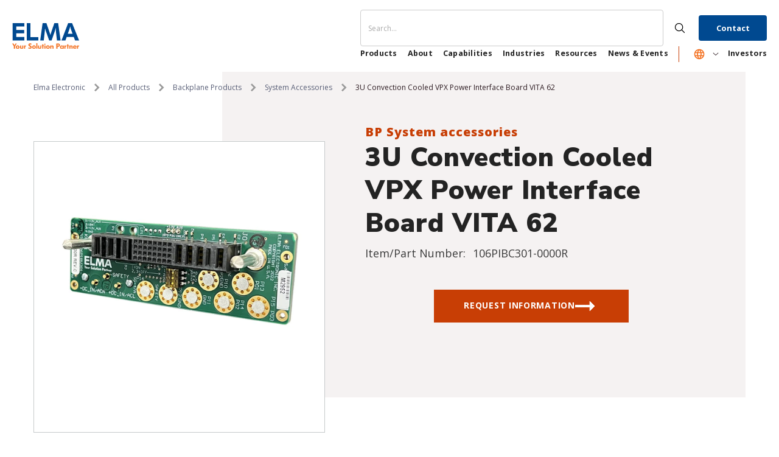

--- FILE ---
content_type: text/css
request_url: https://products.elma.com/cdn/shop/t/10/assets/global.css?v=60711393842948627471733328007
body_size: -356
content:
.section-header-mobile .header-mobile .header-mobile__wrapper .header-mobile__item.header-mobile__item--menu .mobileMenu-toggle{margin-right:0}@media (max-width: 910px){.halo-sidebar.halo-sidebar-right{transform:none}.halo-recently-viewed-block .halo-block-header .title:after{display:none}.halo-block-header h3.title.line{display:flex!important;align-items:center;column-gap:10px}.halo-block-header h3.title.line span.straight-line{background:#c83e05;display:block;height:4px;width:96px}}@media (max-width: 768px){.halo-recently-viewed-block .halo-block-header .title:after{display:none}.halo-block-header h3.title.line{display:block!important}.halo-block-header h3.title.line span.straight-line{display:none}}@media (max-width: 700px){.product-details .breadcrumb-container .breadcrumb span.separate{padding:0 2px!important;line-height:normal}.product-details .breadcrumb-container .breadcrumb .link:not(:last-of-type){padding-bottom:3px}.product-details .breadcrumb-container .breadcrumb .spacing__top{padding-top:3px}}@media (max-width: 1024px){.breadcrumb-container.style--line_clamp_1 .breadcrumb{flex-wrap:wrap!important;white-space:normal!important;overflow-x:visible!important}}@media (max-width: 385px){.halo-block-header h3.title.line span.straight-line{width:60px}}@media (max-width: 361px){.halo-block-header h3.title.line span.straight-line{width:45px}}@media (max-width: 352px){.halo-block-header h3.title.line span.straight-line{width:30px}}@media (max-width: 342px){.halo-block-header h3.title.line span.straight-line{width:15px}}@media (max-width: 332px){.halo-block-header h3.title.line span.straight-line{display:none}}
/*# sourceMappingURL=/cdn/shop/t/10/assets/global.css.map?v=60711393842948627471733328007 */


--- FILE ---
content_type: text/css
request_url: https://products.elma.com/cdn/shop/t/10/assets/component-menu-mobile.css?v=64550422511011314361730973534
body_size: 4484
content:
.halo-sidebar.halo-sidebar_menu{opacity:1;visibility:visible}.menu_open{overflow:hidden}.menu_open .background-overlay{opacity:1;pointer-events:all}.menu_open .halo-sidebar.halo-sidebar_menu{opacity:1;visibility:visible;transform:translateZ(0)}.halo-sidebar_menu .halo-sidebar-wrapper{padding:0 0 140px}.halo-sidebar_menu .site-nav-mobile .list-menu .menu-lv-item{width:100%;border-bottom:1px solid #e6e6e6;overflow:hidden}.halo-sidebar_menu .site-nav-mobile:not(.menu-custom-mobile) .list-menu .menu-lv-item{text-align:left}.halo-sidebar_menu .site-nav-mobile[data-navigation-mobile] .list-menu .menu-lv__dropdownmenu .menu-lv-item:last-child,.halo-sidebar_menu .site-nav-mobile[data-navigation-mobile] .list-menu .menu-lv__dropdownmenu .menu-lv-item.menu-lv-2{border-bottom:0}.halo-sidebar_menu .site-nav-mobile .icon-dropdown{top:0;right:0;width:50px;height:100%;line-height:50px;text-align:center;display:inline-block;position:absolute;transform:none;pointer-events:none}.halo-sidebar_menu .menu-dropdown,.halo-sidebar_menu .site-nav-list .site-nav-sub,.halo-sidebar_menu .list-menu--disclosure-1,.halo-sidebar_menu .list-menu--disclosure-2{display:block;position:fixed;top:0;width:100%;opacity:0;z-index:1;visibility:hidden;box-shadow:none;transition:opacity var(--duration-default) ease,transform var(--duration-default) ease,visibility var(--duration-default) ease;background:var(--bg-white);height:100vh;max-height:100vh;overflow:auto;padding-bottom:100px;-ms-transform:translate3d(-101%,0,0);-webkit-transform:translate3d(-101%,0,0);transform:translate3d(-101%,0,0)}.site-nav-mobile .navigation_all_mobile{display:block!important}.site-nav-mobile .list-menu .menu-lv-item.is-open .menu-dropdown.is-overflow{overflow:hidden}.site-nav-mobile .list-menu .menu-lv-item>.menu-dropdown .icon-dropdown,.site-nav-mobile .menu-dropdown__wrapper .site-nav .site-nav-sub .icon-dropdown,.site-nav-mobile .list-menu .menu-lv-1 .list-menu--disclosure-1 .icon-dropdown,.site-nav-mobile .list-menu .menu-lv-2 .list-menu--disclosure-2 .icon-dropdown{display:none!important}.site-nav-mobile .list-menu .menu-lv-item.is-open>.menu-dropdown .icon-dropdown,.site-nav-mobile .menu-dropdown__wrapper .site-nav.is-open .site-nav-sub .icon-dropdown,.site-nav-mobile .list-menu .menu-lv-1.is-open .list-menu--disclosure-1 .icon-dropdown,.site-nav-mobile .list-menu .menu-lv-2.is-open .list-menu--disclosure-2 .icon-dropdown{display:block!important}.site-nav-mobile .list-menu .menu-lv-item.is-open>.menu-dropdown,.site-nav-mobile .menu-dropdown__wrapper .site-nav.is-open .site-nav-sub,.site-nav-mobile .list-menu .menu-lv-1.is-open .list-menu--disclosure-1,.site-nav-mobile .list-menu .menu-lv-2.is-open .list-menu--disclosure-2{opacity:1!important;z-index:100;visibility:visible;-ms-transform:translate3d(0,0,0);-webkit-transform:translate3d(0,0,0);transform:translateZ(0);overflow-y:auto;pointer-events:inherit}.site-nav-mobile .container{padding:0}.site-nav-mobile .site-nav-title{font-weight:var(--font-weight-normal);text-transform:inherit}.site-nav-mobile .list-menu--disclosure{padding:0;pointer-events:inherit}.site-nav-mobile .list-menu--disclosure-2{margin:0}.site-nav-mobile .menu-lv-2__action,.site-nav-mobile .menu-lv-3__action{padding:14px 20px;border:none}.site-nav-mobile .menu-lv-2,.site-nav-mobile .menu-lv-3{padding:0}.site-nav-mobile.nav-account{padding-top:20px;padding-bottom:18px}.site-nav-mobile.nav-account .header__icon{width:100%;margin:0;padding:10px 20px;font-size:var(--font-body-size);display:flex;align-items:center}.header-mobile--icon .header__icon--account-2 svg{width:22px;height:22px}.site-nav-mobile.nav-account .header__icon .title{margin-left:0}.site-nav-mobile.nav-account .customer-links{margin:0;display:block}.site-nav-mobile.nav-account .customer-links.customer-login{display:flex;align-items:center;justify-content:flex-start}.site-nav-mobile.nav-account .header__link--account{display:block;padding:6px 20px}.site-nav-mobile.nav-account .header__link--account.customer_logount{padding-right:10px}.site-nav-mobile.nav-account .header__link--account.customer_acc{padding-left:10px}.site-nav-mobile.nav-account .free-shipping-text{padding:6px 20px;text-transform:capitalize}.site-nav-mobile.nav-account .customer-service-text{padding:6px 20px}.site-nav-mobile.nav-account .help-item,.site-nav-mobile.nav-account .header__location{padding:9px 20px}.site-nav-mobile.nav-account .header__location p{margin:0}.site-nav-mobile.nav-currency-language .top-language-currency{width:100%;padding:0;opacity:1;position:static}.site-nav-mobile.nav-currency-language .halo-top-language,.site-nav-mobile.nav-currency-language .halo-top-currency{display:block}.site-nav-mobile.nav-currency-language .halo-top-currency{margin-left:0}.site-nav-mobile.nav-currency-language .halo-top-language>.disclosure,.site-nav-mobile.nav-currency-language .halo-top-currency>.currency-dropdown{display:none!important}.site-nav-mobile.nav-currency-language .dropdown-language,.site-nav-mobile.nav-currency-language .dropdown-currency{display:block;position:initial;opacity:1;overflow:visible;z-index:1;box-shadow:none}.halo-sidebar_menu .menu-custom-text{display:none}.halo-sidebar_menu .site-nav-title{font-family:var(--font-menu-lv2-family);font-size:var(--font-menu-lv2-size);font-weight:var(--font-menu-lv2-weight);line-height:var(--menu-lv2-line-height);letter-spacing:var(--menu-lv2-letter-spacing);text-transform:var(--menu-lv2-text-transform)}.halo-sidebar_menu .site-nav-sub .list-unstyled li.navigation_all_mobile{border-bottom:none}.halo-sidebar_menu .site-nav-sub .list-unstyled li a{font-family:var(--font-menu-lv3-family);font-size:var(--font-menu-lv3-size);font-weight:var(--font-menu-lv3-weight);line-height:var(--menu-lv3-line-height);letter-spacing:var(--menu-lv3-letter-spacing);text-transform:var(--menu-lv3-text-transform);padding:13px 20px 12px;border-bottom:1px solid #e6e6e6;width:100%}.halo-sidebar_menu .menu-dropdown__wrapper{display:block;padding:0;margin:0}.halo-sidebar_menu .menu-dropdown__wrapper .menu-dropdown__column,.halo-sidebar_menu .menu-dropdown__wrapper .menu-dropdown__banner,.halo-sidebar_menu .menu-dropdown__wrapper .menu-dropdown__column .site-nav{width:100%!important;margin:0;height:auto!important}.halo-sidebar_menu .menu-dropdown__wrapper .menu-dropdown__banner{padding:25px 10px;text-align:center}.halo-sidebar_menu .menu-dropdown__block{padding:0 20px}.halo-sidebar_menu .menu-dropdown__block--title:before{display:none}.halo-sidebar_menu .menu-dropdown__wrapper .menu-dropdown__column .site-nav,.halo-sidebar_menu .menu-dropdown__wrapper .navigation_all_mobile,.halo-sidebar_menu .menu-dropdown__wrapper .wrapper-colunm-menu .site-nav-title a{border-bottom:1px solid #e6e6e6;position:relative!important;top:initial!important;left:initial!important;cursor:pointer;padding:0;transform:none!important}.halo-sidebar_menu .menu-dropdown__wrapper .site-nav .site-nav-title,.halo-sidebar_menu .menu-dropdown__wrapper .wrapper-colunm-menu .site-nav-title a{padding:11px 20px 12px;display:block;margin:0;position:relative}.halo-sidebar_menu .site-nav-banner{font-size:0;display:block;overflow:auto;white-space:nowrap;margin:0}.halo-sidebar_menu .menu-dropdown__banner .site-nav-banner:not(.column-1) .site-nav-banner--item{width:250px;padding:0 5px}.halo-sidebar_menu .site-nav-banner--item .content{margin-bottom:15px}.nav-title-mobile{display:none}.halo-sidebar_menu .nav-title-mobile{font-family:var(--font-menu-lv1-family);font-size:var(--font-menu-lv1-size);font-weight:var(--font-menu-lv1-weight);line-height:var(--menu-lv1-line-height);letter-spacing:var(--menu-lv1-letter-spacing);text-transform:var(--menu-lv1-text-transform);display:block;position:relative;padding:14px 20px;background:#f8f8f8;cursor:pointer}.halo-sidebar_menu .nav-title-mobile .icon-dropdown{right:inherit;left:6px}.halo-sidebar_menu .nav-title-mobile .icon-dropdown svg{width:25px;height:25px;margin-top:-3px}.halo-sidebar_menu #HeaderLanguageList,.halo-sidebar_menu .halo-currency .currency-menu{display:flex;align-items:center;flex-wrap:wrap;padding:10px 0}.halo-sidebar_menu #HeaderLanguageList .disclosure__item,.halo-sidebar_menu .halo-currency .currency-menu .dropdown-item{width:25%;padding:10px 10px 10px 20px}.halo-sidebar_menu #HeaderLanguageList .disclosure__link{padding:0}.halo-sidebar_menu .halo-currency .title,.halo-sidebar_menu .localization-form .title{background:#f8f8f8;padding:10px 20px;margin:0;font-size:var(--font-body-size);text-transform:uppercase;font-weight:var(--font-weight-semibold);color:var(--color-link);line-height:var(--body-line-height);letter-spacing:var(--body-letter-spacing)}.halo-sidebar_menu .site-nav-brand{display:block}.halo-sidebar_menu .site-nav-brand .azbrandsTable{width:100%}.halo-sidebar_menu .site-nav-brand .nazbrandsLink{padding:10px 0}.halo-sidebar-menu .halo-sidebar-wrapper{padding:0 0 140px}[data-navigation-mobile] .menu-lv-item{width:100%;border-bottom:1px solid #e6e6e6;overflow:hidden;position:relative}[data-navigation-mobile] .menu-lv__flex{display:flex!important;align-items:center;width:100%}[data-navigation-mobile] .menu-lv-image{border-bottom:none!important}[data-navigation-mobile] .menu-lv-image .image{display:block;overflow:hidden;position:relative;margin:10px 0 0}[data-navigation-mobile] .menu-lv-image img,[data-navigation-mobile] .menu-lv-image .placeholder-svg{position:absolute;top:0;left:0;width:100%;height:100%;z-index:1;object-fit:cover;object-position:center}[data-navigation-mobile] .icon-dropdown{position:absolute;top:0;right:0;width:50px;height:100%;text-align:center;pointer-events:none}[data-navigation-mobile] .icon{left:50%;right:unset;width:15px;height:15px;transform:translate(-50%,-50%)}[data-navigation-mobile] .custom-icon{display:inline-block;vertical-align:middle;top:unset}[data-navigation-mobile] .custom-icon svg{display:block;position:relative;top:unset;left:unset;bottom:unset;right:unset;width:30px;height:30px;pointer-events:auto;transform:unset}[data-navigation-mobile] .custom-icon img{display:block;width:30px;height:30px;object-fit:cover;object-position:center}[data-navigation-mobile] .custom-icon.style-circle img{border-radius:50%}[data-navigation-mobile] .custom-image{display:block}[data-navigation-mobile] .custom-image img{display:block;object-position:center;margin:auto;width:100%;height:100%}[data-navigation-mobile] .custom-icon+.text{margin-left:10px}[data-navigation-mobile] .custom-image+.text{display:block;margin-top:5px}[data-navigation-mobile] .menu-lv-1__action .label{vertical-align:top;position:relative;top:unset;right:unset;margin-left:5px}[data-navigation-mobile] .menu-lv-1__action .label:before{left:-9px;top:50%;bottom:auto;transform:translateY(-50%) rotate(-90deg)}[data-navigation-mobile] .menu-lv-1__action .label.custom-label{background-color:var(--color-global-darken);color:var(--color-global)}[data-navigation-mobile] .new-label{color:var(--new_label_color);background:var(--new_label_bg);border-color:var(--new_label_border)}[data-navigation-mobile] .new-label:before{border-bottom-color:var(--new_label_border)}[data-navigation-mobile] .sale-label{color:var(--sale_label_color);background:var(--sale_label_bg);border-color:var(--sale_label_border)}[data-navigation-mobile] .sale-label:before{border-bottom-color:var(--sale_label_border)}[data-navigation-mobile] .hot-label{color:var(--hot_label_color);background:var(--hot_label_bg);border-color:var(--hot_label_border)}[data-navigation-mobile] .hot-label:before{border-bottom-color:var(--hot_label_border)}[data-navigation-mobile] .menu-lv-item.nav-all-mobile{display:block}[data-navigation-mobile] .menu-lv__dropdownmenu-3{right:unset;top:unset;position:relative;opacity:1;visibility:visible;pointer-events:auto;height:auto}[data-navigation-mobile] .is-open>.menu-lv__dropdownmenu,[data-navigation-mobile] .is-open>.site-nav-list>.menu-lv__dropdownmenu-2{position:relative;top:unset;right:unset;opacity:1;visibility:visible;pointer-events:auto;overflow:unset;padding-bottom:0;height:100%;max-height:100%}[data-navigation-mobile] .is-hidden{display:none!important;border-bottom:none}[data-navigation-mobile] .is-open{border-bottom:none}[data-navigation-mobile] .is-open.d-none>.list-menu__item,[data-navigation-mobile] .is-open.d-none>.site-nav-list>.site-nav-title{display:none!important}[data-navigation-mobile] .is-open>.menu-lv__dropdownmenu>.container>.menu-dropdown__wrapper{border-bottom:1px solid #e6e6e6}[data-navigation-mobile] .container{padding-left:0;padding-right:0}[data-navigation-mobile] .grid-menu{display:block;margin-left:-10px;margin-right:-10px;padding-left:20px;padding-right:20px}[data-navigation-mobile] .grid-menu .menu-lv-item{display:inline-block;vertical-align:top;width:33.3333333%!important;border:none;padding-left:10px;padding-right:10px;margin-bottom:10px;width:100%;border-bottom:none!important;overflow:unset!important}[data-navigation-mobile] .grid-menu .grid-menu__item{display:block;padding:0}[data-navigation-mobile] .menu-lv-2,[data-navigation-mobile] .menu-lv-3{display:block;padding-right:0}[data-navigation-mobile] .menu-lv-2__action,[data-navigation-mobile] .menu-lv-3__action{display:block;padding:14px 20px;border-bottom:none;width:100%}[data-navigation-mobile] .nav-title-mobile .menu-lv-2__action,[data-navigation-mobile] .nav-title-mobile .menu-lv-3__action{padding-top:0;padding-bottom:0;text-transform:uppercase;font-size:var(--font-body-size);font-weight:var(--font-weight-bold);color:var(--color-text)}[data-navigation-mobile] .nav-title-mobile{position:relative;padding:13px 20px;cursor:pointer}[data-navigation-mobile] .nav-title-mobile .menu-lv-2__action .text{font-weight:700}[data-navigation-mobile] .nav-title-mobile .icon{width:25px;height:25px}[data-navigation-mobile] .menu-dropdown__column,[data-navigation-mobile] .menu-dropdown__banner{width:100%!important}[data-navigation-mobile] .site-nav-dropdown{padding:15px 20px}[data-navigation-mobile] .menu-dropdown__block{padding:0 20px;margin-top:25px;margin-bottom:15px}[data-navigation-mobile] .menu-dropdown__banner+.menu-dropdown__block{margin-top:0}[data-navigation-mobile] .menu-dropdown__block--title:before{display:none}[data-navigation-mobile] .menu-dropdown__block--title .text{padding-right:0}[data-navigation-mobile] .menu-dropdown__banner{padding-top:20px;padding-bottom:20px}[data-navigation-mobile].menu-custom-mobile .site-nav-banner{overflow:auto;white-space:nowrap;padding:0 0 0 20px;margin-left:0;margin-right:0}[data-navigation-mobile].menu-custom-mobile .site-nav-banner .site-nav-banner--item{width:250px;margin:0 20px 0 0;padding-left:0;padding-right:0}[data-navigation-mobile].menu-custom-mobile .menu-lv-item .icon{top:calc(50% - 1px)}[data-navigation-mobile] .site-nav-banner.column-1{padding-right:20px}[data-navigation-mobile] .site-nav-banner.column-1 .site-nav-banner--item{width:100%;margin-right:0}[data-navigation-mobile] .site-nav-banner--item .content{margin-bottom:15px}[data-navigation-mobile] .site-nav-brand{display:block}[data-navigation-mobile] .site-nav-brand .azbrandsTable{width:100%}[data-navigation-mobile] .site-nav-brand .nazbrandsLink{padding:10px 0}.custom-mobile-menu [data-navigation-mobile] .menu-lv__dropdownmenu,.custom-mobile-menu [data-navigation-mobile] .site-nav-list>.menu-lv__dropdownmenu-2{position:fixed;top:0;left:0}.custom-mobile-menu [data-navigation-mobile] .menu-lv__dropdownmenu.menu-lv__dropdownmenu-3{position:static}.halo-sidebar_menu.custom-mobile-menu .site-nav-mobile[data-navigation-mobile] .list-menu .menu-lv__dropdownmenu .menu-lv-item:last-child,.halo-sidebar_menu.custom-mobile-menu .site-nav-mobile[data-navigation-mobile] .list-menu .menu-lv__dropdownmenu .menu-lv-item.menu-lv-2{border-bottom:1px solid #e6e6e6}.custom-mobile-menu .nav-menu-tab .menu-tab{border-bottom:1px solid #e6e6e6}.custom-mobile-menu .halo-sidebar-close svg{fill:var(--color-white)!important}.custom-mobile-menu [data-navigation-mobile] .menu-lv__dropdownmenu-3.image-lower-circle img{border-radius:50%}.site-nav-mobile.nav-acc svg{fill:var(--icon)}.site-nav-mobile.nav-acc .header__icon{width:100%;border-bottom:1px solid #e6e6e6;margin:0;padding:10px 20px;font-size:var(--font-body-size);display:flex;align-items:center}.site-nav-mobile.nav-acc .header__icon .title{font-size:var(--font-body-size);font-weight:var(--font-weight-medium)}.site-nav-mobile.nav-acc .header__icon .icon+.title{margin-left:10px}.site-nav-mobile.nav-acc .header__icon:last-child{border-bottom:none}.halo-sidebar-menu #HeaderLanguageList,.halo-sidebar-menu .halo-currency .currency-menu{display:flex;align-items:center;flex-wrap:wrap;padding:10px 8px}.halo-sidebar-menu #HeaderLanguageList .disclosure__item,.halo-sidebar-menu .halo-currency .currency-menu .dropdown-item{width:33.3333%;padding:10px}.halo-sidebar-menu #HeaderLanguageList .disclosure__link{padding:0}.halo-sidebar-menu .halo-currency .title,.halo-sidebar-menu .localization-form .title{background-color:var(--color-global-darken);padding:10px 20px}.nav-menu-tab{background-color:var(--bg-black)}.nav-menu-tab .menu-tab{display:flex;align-items:center;font-size:0;letter-spacing:0}.nav-menu-tab .menu-tab .item{display:inline-block;vertical-align:top}.nav-menu-tab .menu-tab .link{font-size:calc(var(--font-body-size) + 2px);font-weight:var(--font-weight-bold);padding:10px 20px 9px;min-height:40px}.nav-mobile-menu-tab .menu-tab .item.is-active .link{pointer-events:none}.nav-menu-tab .header__brands{padding:6.5px 20px 6px;white-space:nowrap;overflow-x:auto;overflow-y:hidden}.nav-menu-tab .header__brands .all-brand{margin-left:20px}.nav-menu-tab .header__brands .all-brand a{color:var(--color-white);margin:0}.site-nav-mobile .top-customer-service{width:100%;border-bottom:1px solid #e6e6e6;margin:0;padding:13px 20px;font-size:var(--font-body-size);display:flex;align-items:center}.site-nav-mobile .top-customer-service .customer-service--text a.btn{display:inline-block}.site-nav-mobile .top-customer-service .customer-service--icon{display:none}body.menu-open{overflow:clip!important}body.menu-open .background-overlay{opacity:1;pointer-events:all}body.menu-open .halo-sidebar.halo-sidebar-menu{-webkit-transform:none!important;transform:none!important}.wrapper-links [class*=custom-text-0] p{margin:0}.wrapper-links .custom-text-01{padding:5px 20px;margin-left:0}.wrapper-links .custom-text-02{padding:5px 20px}.wrapper-links .custom-text-03{margin:12px 20px;font-size:var(--font-body-size);text-align:center;padding:5px 53px;border:1px solid var(--border-color)}.wrapper-links .custom-text-03 *{color:var(--color)}.wrapper-links .customer-service-text{padding:6px 20px}.wrapper-links .customer-service-text ul{display:flex;list-style:none;padding:0;align-items:center}.wrapper-links .customer-service-text ul li{padding-right:40px}.wrapper-links .customer-service-text a{font-weight:500;text-transform:uppercase}@media (max-width: 1024px){.site-nav-mobile.nav-account .customer-service-text span{display:flex}.nav-currency-language .wrapper-language-currency>.title{display:none}.nav-currency-language>div:nth-child(n+2){display:none}}@media (max-width: 767px){[data-navigation-mobile] .grid-menu{margin-left:-5px;margin-right:-5px}[data-navigation-mobile] .grid-menu .menu-lv-item{padding-left:5px;padding-right:5px}}@media (max-width: 320px){.halo-sidebar_menu #HeaderLanguageList .disclosure__item,.halo-sidebar_menu .halo-currency .currency-menu .dropdown-item{width:33.33333%;padding:10px 10px 10px 20px}}@media (min-width: 1025px){body.menu-open{padding-right:10px}}.open_search_mobile .background-overlay,.menu_open .background-overlay{display:none!important}.halo-sidebar.halo-sidebar_search{position:absolute;height:0;overflow:hidden;width:100%;transition:all .4s ease-in-out;transform:translateZ(0);top:57px;left:0;max-width:unset}.open_search_mobile .halo-sidebar.halo-sidebar_search{height:54px}.halo-sidebar_search .halo-sidebar-header,.halo-sidebar_search .halo-sidebar-close{display:none}.halo-sidebar_search .halo-sidebar-wrapper{padding:0;overflow:hidden}.halo-sidebar_search .halo-sidebar-wrapper .search-modal__form{background-color:#f5f2f2}.halo-sidebar_search .halo-sidebar-wrapper form.search input.search__input{-webkit-appearance:none;-moz-appearance:none;appearance:none;background-color:#f5f2f2;border:0;border-radius:0;display:block;height:54px;margin:0;outline:0;padding:0 16px;position:relative;-webkit-transition:height .3s ease-out;transition:height .3s ease-out;width:100%;font-size:16px;line-height:18px;color:#000}.halo-sidebar_search .halo-sidebar-wrapper form.search .search__button{background-color:transparent}.menu_open.open_search_mobile .halo-sidebar.halo-sidebar_menu{top:111px;height:calc(100vh - 111px)}.halo-sidebar.halo-sidebar_menu{position:absolute;height:0;overflow:hidden;width:100%;transition:all .4s ease-in-out;transform:translateZ(0);top:57px;left:0;max-width:unset}.halo-sidebar.halo-sidebar_menu .halo-sidebar-wrapper{padding:0}.halo-sidebar.halo-sidebar_menu .halo-sidebar-wrapper .menu-dropdown,.halo-sidebar.halo-sidebar_menu .halo-sidebar-wrapper .site-nav-list .site-nav-sub,.halo-sidebar.halo-sidebar_menu .halo-sidebar-wrapper .list-menu--disclosure-1,.halo-sidebar.halo-sidebar_menu .halo-sidebar-wrapper .list-menu--disclosure-2{position:relative;transform:translateZ(0);left:0;opacity:1;visibility:visible;display:none}.halo-sidebar.halo-sidebar_menu .halo-sidebar-wrapper .dropdown>.site-nav-list .site-nav-sub{display:block}.menu_open .halo-sidebar.halo-sidebar_menu{height:calc(100vh - 57px)}.site-nav-mobile .menu-heading-mobile{display:none}.site-nav-mobile .header__inline-menu-main .list-menu .menu-lv-item.menu-lv-1{border:0px solid #e6e6e6}.site-nav-mobile .header__inline-menu-main .list-menu .menu-lv-item.menu-lv-1 .menu-lv-1__action{position:relative;color:#272425;font-size:20px;line-height:26px;font-weight:700;transition:all .4s ease-in-out;background-image:url(/cdn/shop/files/globe.svg);background-size:20px;background-position:16px center;background-repeat:no-repeat;padding:8px 16px 8px 52px}.site-nav-mobile .header__inline-menu-main .list-menu .menu-lv-item.menu-lv-1 .menu-lv-1__action .text{font-weight:700}.site-nav-mobile .header__inline-menu-main .list-menu .menu-lv-item.menu-lv-1.has-megamenu.is-open .menu-lv-1__action,.site-nav-mobile .header__inline-menu-main .list-menu .menu-lv-item.menu-lv-1.no-megamenu.dropdown.is-open .menu-lv-1__action{background:#004990;color:#fff}.site-nav-mobile .header__inline-menu-main .list-menu .menu-lv-item.menu-lv-1.has-megamenu.is-open .menu-lv-1__action .icon-dropdown:before,.site-nav-mobile .header__inline-menu-main .list-menu .menu-lv-item.menu-lv-1.no-megamenu.dropdown.is-open .menu-lv-1__action .icon-dropdown:before{background:#fff}.site-nav-mobile .header__inline-menu-main .list-menu .menu-lv-item.menu-lv-1.has-megamenu.is-open .menu-lv-1__action .icon-dropdown:after,.site-nav-mobile .header__inline-menu-main .list-menu .menu-lv-item.menu-lv-1.no-megamenu.dropdown.is-open .menu-lv-1__action .icon-dropdown:after{opacity:0}.site-nav-mobile .header__inline-menu-main .list-menu .menu-lv-item.menu-lv-1.has-megamenu .menu-lv-1__action,.site-nav-mobile .header__inline-menu-main .list-menu .menu-lv-item.menu-lv-1.no-megamenu.dropdown .menu-lv-1__action{position:relative;color:#272425;font-size:20px;line-height:26px;font-weight:700;padding:8px 16px;transition:all .4s ease-in-out}.site-nav-mobile .header__inline-menu-main .list-menu .menu-lv-item.menu-lv-1.has-megamenu .menu-lv-1__action .text,.site-nav-mobile .header__inline-menu-main .list-menu .menu-lv-item.menu-lv-1.no-megamenu.dropdown .menu-lv-1__action .text{font-weight:700}.site-nav-mobile .header__inline-menu-main .list-menu .menu-lv-item.menu-lv-1.has-megamenu .menu-lv-1__action .icon-dropdown svg,.site-nav-mobile .header__inline-menu-main .list-menu .menu-lv-item.menu-lv-1.no-megamenu.dropdown .menu-lv-1__action .icon-dropdown svg{display:none}.site-nav-mobile .header__inline-menu-main .list-menu .menu-lv-item.menu-lv-1.has-megamenu .menu-lv-1__action .icon-dropdown:before,.site-nav-mobile .header__inline-menu-main .list-menu .menu-lv-item.menu-lv-1.has-megamenu .menu-lv-1__action .icon-dropdown:after,.site-nav-mobile .header__inline-menu-main .list-menu .menu-lv-item.menu-lv-1.no-megamenu.dropdown .menu-lv-1__action .icon-dropdown:before,.site-nav-mobile .header__inline-menu-main .list-menu .menu-lv-item.menu-lv-1.no-megamenu.dropdown .menu-lv-1__action .icon-dropdown:after{content:"";background:#004990;display:block;position:absolute;top:50%;right:25px;bottom:unset;left:unset;transform:translate(50%,-50%);transition:all .4s ease-in-out}.site-nav-mobile .header__inline-menu-main .list-menu .menu-lv-item.menu-lv-1.has-megamenu .menu-lv-1__action .icon-dropdown:before,.site-nav-mobile .header__inline-menu-main .list-menu .menu-lv-item.menu-lv-1.no-megamenu.dropdown .menu-lv-1__action .icon-dropdown:before{height:2px;width:16px}.site-nav-mobile .header__inline-menu-main .list-menu .menu-lv-item.menu-lv-1.has-megamenu .menu-lv-1__action .icon-dropdown:after,.site-nav-mobile .header__inline-menu-main .list-menu .menu-lv-item.menu-lv-1.no-megamenu.dropdown .menu-lv-1__action .icon-dropdown:after{width:2px;height:16px}.site-nav-mobile .header__inline-menu-main .list-menu .menu-lv-item.menu-lv-1.has-megamenu .menu-dropdown,.site-nav-mobile .header__inline-menu-main .list-menu .menu-lv-item.menu-lv-1.no-megamenu.dropdown .menu-dropdown{height:auto;padding-bottom:0}.site-nav-mobile .header__inline-menu-main .list-menu .menu-lv-item.menu-lv-1.has-megamenu .menu-dropdown__banner.no_show_product.no_show_banner,.site-nav-mobile .header__inline-menu-main .list-menu .menu-lv-item.menu-lv-1.no-megamenu.dropdown .menu-dropdown__banner.no_show_product.no_show_banner{display:none}.site-nav-mobile .header__inline-menu-main .list-menu .menu-lv-item.menu-lv-1.has-megamenu .menu-dropdown__wrapper,.site-nav-mobile .header__inline-menu-main .list-menu .menu-lv-item.menu-lv-1.has-megamenu .header__submenu,.site-nav-mobile .header__inline-menu-main .list-menu .menu-lv-item.menu-lv-1.no-megamenu.dropdown .menu-dropdown__wrapper,.site-nav-mobile .header__inline-menu-main .list-menu .menu-lv-item.menu-lv-1.no-megamenu.dropdown .header__submenu{padding:0;background-color:#004990}.site-nav-mobile .header__inline-menu-main .list-menu .menu-lv-item.menu-lv-1.has-megamenu .menu-dropdown__wrapper .nav-title-mobile,.site-nav-mobile .header__inline-menu-main .list-menu .menu-lv-item.menu-lv-1.has-megamenu .menu-dropdown__wrapper .navigation_all_mobile,.site-nav-mobile .header__inline-menu-main .list-menu .menu-lv-item.menu-lv-1.has-megamenu .header__submenu .nav-title-mobile,.site-nav-mobile .header__inline-menu-main .list-menu .menu-lv-item.menu-lv-1.has-megamenu .header__submenu .navigation_all_mobile,.site-nav-mobile .header__inline-menu-main .list-menu .menu-lv-item.menu-lv-1.no-megamenu.dropdown .menu-dropdown__wrapper .nav-title-mobile,.site-nav-mobile .header__inline-menu-main .list-menu .menu-lv-item.menu-lv-1.no-megamenu.dropdown .menu-dropdown__wrapper .navigation_all_mobile,.site-nav-mobile .header__inline-menu-main .list-menu .menu-lv-item.menu-lv-1.no-megamenu.dropdown .header__submenu .nav-title-mobile,.site-nav-mobile .header__inline-menu-main .list-menu .menu-lv-item.menu-lv-1.no-megamenu.dropdown .header__submenu .navigation_all_mobile{display:none!important}.site-nav-mobile .header__inline-menu-main .list-menu .menu-lv-item.menu-lv-1.has-megamenu .menu-dropdown__wrapper .primary-nav__submenu-title,.site-nav-mobile .header__inline-menu-main .list-menu .menu-lv-item.menu-lv-1.has-megamenu .header__submenu .primary-nav__submenu-title,.site-nav-mobile .header__inline-menu-main .list-menu .menu-lv-item.menu-lv-1.no-megamenu.dropdown .menu-dropdown__wrapper .primary-nav__submenu-title,.site-nav-mobile .header__inline-menu-main .list-menu .menu-lv-item.menu-lv-1.no-megamenu.dropdown .header__submenu .primary-nav__submenu-title{background:#fff;color:#2e1d23;display:block;font-size:16px;line-height:26px;font-weight:700;height:auto;letter-spacing:0;padding:16px 16px 12px;width:100%}.site-nav-mobile .header__inline-menu-main .list-menu .menu-lv-item.menu-lv-1.has-megamenu .menu-dropdown__wrapper .primary-nav__submenu-title svg.arrow,.site-nav-mobile .header__inline-menu-main .list-menu .menu-lv-item.menu-lv-1.has-megamenu .header__submenu .primary-nav__submenu-title svg.arrow,.site-nav-mobile .header__inline-menu-main .list-menu .menu-lv-item.menu-lv-1.no-megamenu.dropdown .menu-dropdown__wrapper .primary-nav__submenu-title svg.arrow,.site-nav-mobile .header__inline-menu-main .list-menu .menu-lv-item.menu-lv-1.no-megamenu.dropdown .header__submenu .primary-nav__submenu-title svg.arrow{height:9px;width:auto;-webkit-transition:.4s ease-in-out;transition:.4s ease-in-out;vertical-align:middle;opacity:1;-webkit-transform:translate(0,0);transform:translate(0);margin-left:0}.site-nav-mobile .header__inline-menu-main .list-menu .menu-lv-item.menu-lv-1.has-megamenu .menu-dropdown__wrapper .primary-nav__submenu-title:hover svg.arrow,.site-nav-mobile .header__inline-menu-main .list-menu .menu-lv-item.menu-lv-1.has-megamenu .header__submenu .primary-nav__submenu-title:hover svg.arrow,.site-nav-mobile .header__inline-menu-main .list-menu .menu-lv-item.menu-lv-1.no-megamenu.dropdown .menu-dropdown__wrapper .primary-nav__submenu-title:hover svg.arrow,.site-nav-mobile .header__inline-menu-main .list-menu .menu-lv-item.menu-lv-1.no-megamenu.dropdown .header__submenu .primary-nav__submenu-title:hover svg.arrow{opacity:1;-webkit-transform:translate(5px,0);transform:translate(5px)}.site-nav-mobile .header__inline-menu-main .list-menu .menu-lv-item.menu-lv-1.has-megamenu .menu-dropdown__wrapper .menu-dropdown__column,.site-nav-mobile .header__inline-menu-main .list-menu .menu-lv-item.menu-lv-1.has-megamenu .header__submenu .menu-dropdown__column,.site-nav-mobile .header__inline-menu-main .list-menu .menu-lv-item.menu-lv-1.no-megamenu.dropdown .menu-dropdown__wrapper .menu-dropdown__column,.site-nav-mobile .header__inline-menu-main .list-menu .menu-lv-item.menu-lv-1.no-megamenu.dropdown .header__submenu .menu-dropdown__column{background:#fff;color:#2e1d23;padding-bottom:16px;display:flex;flex-wrap:wrap}.site-nav-mobile .header__inline-menu-main .list-menu .menu-lv-item.menu-lv-1.has-megamenu .menu-dropdown__wrapper .menu-dropdown__column .site-nav,.site-nav-mobile .header__inline-menu-main .list-menu .menu-lv-item.menu-lv-1.has-megamenu .header__submenu .menu-dropdown__column .site-nav,.site-nav-mobile .header__inline-menu-main .list-menu .menu-lv-item.menu-lv-1.no-megamenu.dropdown .menu-dropdown__wrapper .menu-dropdown__column .site-nav,.site-nav-mobile .header__inline-menu-main .list-menu .menu-lv-item.menu-lv-1.no-megamenu.dropdown .header__submenu .menu-dropdown__column .site-nav{padding:0;border-bottom:0;min-width:180px}.site-nav-mobile .header__inline-menu-main .list-menu .menu-lv-item.menu-lv-1.has-megamenu .menu-dropdown__wrapper .menu-dropdown__column .site-nav:not(.no-childlink),.site-nav-mobile .header__inline-menu-main .list-menu .menu-lv-item.menu-lv-1.has-megamenu .header__submenu .menu-dropdown__column .site-nav:not(.no-childlink),.site-nav-mobile .header__inline-menu-main .list-menu .menu-lv-item.menu-lv-1.no-megamenu.dropdown .menu-dropdown__wrapper .menu-dropdown__column .site-nav:not(.no-childlink),.site-nav-mobile .header__inline-menu-main .list-menu .menu-lv-item.menu-lv-1.no-megamenu.dropdown .header__submenu .menu-dropdown__column .site-nav:not(.no-childlink){width:auto!important}.site-nav-mobile .header__inline-menu-main .list-menu .menu-lv-item.menu-lv-1.has-megamenu .menu-dropdown__wrapper .menu-dropdown__column .site-nav.no-childlink,.site-nav-mobile .header__inline-menu-main .list-menu .menu-lv-item.menu-lv-1.has-megamenu .header__submenu .menu-dropdown__column .site-nav.no-childlink,.site-nav-mobile .header__inline-menu-main .list-menu .menu-lv-item.menu-lv-1.no-megamenu.dropdown .menu-dropdown__wrapper .menu-dropdown__column .site-nav.no-childlink,.site-nav-mobile .header__inline-menu-main .list-menu .menu-lv-item.menu-lv-1.no-megamenu.dropdown .header__submenu .menu-dropdown__column .site-nav.no-childlink{margin-bottom:0;border-bottom:0px}.site-nav-mobile .header__inline-menu-main .list-menu .menu-lv-item.menu-lv-1.has-megamenu .menu-dropdown__wrapper .menu-dropdown__column .site-nav .site-nav-list,.site-nav-mobile .header__inline-menu-main .list-menu .menu-lv-item.menu-lv-1.has-megamenu .header__submenu .menu-dropdown__column .site-nav .site-nav-list,.site-nav-mobile .header__inline-menu-main .list-menu .menu-lv-item.menu-lv-1.no-megamenu.dropdown .menu-dropdown__wrapper .menu-dropdown__column .site-nav .site-nav-list,.site-nav-mobile .header__inline-menu-main .list-menu .menu-lv-item.menu-lv-1.no-megamenu.dropdown .header__submenu .menu-dropdown__column .site-nav .site-nav-list{margin-bottom:0}.site-nav-mobile .header__inline-menu-main .list-menu .menu-lv-item.menu-lv-1.has-megamenu .menu-dropdown__wrapper .menu-dropdown__column .site-nav .site-nav-list .site-nav-title:not(.menu_mobile_link_2),.site-nav-mobile .header__inline-menu-main .list-menu .menu-lv-item.menu-lv-1.has-megamenu .header__submenu .menu-dropdown__column .site-nav .site-nav-list .site-nav-title:not(.menu_mobile_link_2),.site-nav-mobile .header__inline-menu-main .list-menu .menu-lv-item.menu-lv-1.no-megamenu.dropdown .menu-dropdown__wrapper .menu-dropdown__column .site-nav .site-nav-list .site-nav-title:not(.menu_mobile_link_2),.site-nav-mobile .header__inline-menu-main .list-menu .menu-lv-item.menu-lv-1.no-megamenu.dropdown .header__submenu .menu-dropdown__column .site-nav .site-nav-list .site-nav-title:not(.menu_mobile_link_2){font-family:Open Sans,sans-serif;color:#2e1d23;font-size:16px;line-height:34px;padding:4px 16px}.site-nav-mobile .header__inline-menu-main .list-menu .menu-lv-item.menu-lv-1.has-megamenu .menu-dropdown__wrapper .menu-dropdown__column .site-nav .site-nav-list .site-nav-title:not(.menu_mobile_link_2) .text,.site-nav-mobile .header__inline-menu-main .list-menu .menu-lv-item.menu-lv-1.has-megamenu .header__submenu .menu-dropdown__column .site-nav .site-nav-list .site-nav-title:not(.menu_mobile_link_2) .text,.site-nav-mobile .header__inline-menu-main .list-menu .menu-lv-item.menu-lv-1.no-megamenu.dropdown .menu-dropdown__wrapper .menu-dropdown__column .site-nav .site-nav-list .site-nav-title:not(.menu_mobile_link_2) .text,.site-nav-mobile .header__inline-menu-main .list-menu .menu-lv-item.menu-lv-1.no-megamenu.dropdown .header__submenu .menu-dropdown__column .site-nav .site-nav-list .site-nav-title:not(.menu_mobile_link_2) .text{position:relative}.site-nav-mobile .header__inline-menu-main .list-menu .menu-lv-item.menu-lv-1.has-megamenu .menu-dropdown__wrapper .menu-dropdown__column .site-nav .site-nav-list .site-nav-title:not(.menu_mobile_link_2) .text:after,.site-nav-mobile .header__inline-menu-main .list-menu .menu-lv-item.menu-lv-1.has-megamenu .header__submenu .menu-dropdown__column .site-nav .site-nav-list .site-nav-title:not(.menu_mobile_link_2) .text:after,.site-nav-mobile .header__inline-menu-main .list-menu .menu-lv-item.menu-lv-1.no-megamenu.dropdown .menu-dropdown__wrapper .menu-dropdown__column .site-nav .site-nav-list .site-nav-title:not(.menu_mobile_link_2) .text:after,.site-nav-mobile .header__inline-menu-main .list-menu .menu-lv-item.menu-lv-1.no-megamenu.dropdown .header__submenu .menu-dropdown__column .site-nav .site-nav-list .site-nav-title:not(.menu_mobile_link_2) .text:after{background:#2e1d23}.site-nav-mobile .header__inline-menu-main .list-menu .menu-lv-item.menu-lv-1.has-megamenu .menu-dropdown__wrapper .menu-dropdown__column .site-nav .site-nav-list .site-nav-title:not(.menu_mobile_link_2):hover .link-effect>.text:after,.site-nav-mobile .header__inline-menu-main .list-menu .menu-lv-item.menu-lv-1.has-megamenu .menu-dropdown__wrapper .menu-dropdown__column .site-nav .site-nav-list .site-nav-title:not(.menu_mobile_link_2) .link-effect:hover>.text:after,.site-nav-mobile .header__inline-menu-main .list-menu .menu-lv-item.menu-lv-1.has-megamenu .header__submenu .menu-dropdown__column .site-nav .site-nav-list .site-nav-title:not(.menu_mobile_link_2):hover .link-effect>.text:after,.site-nav-mobile .header__inline-menu-main .list-menu .menu-lv-item.menu-lv-1.has-megamenu .header__submenu .menu-dropdown__column .site-nav .site-nav-list .site-nav-title:not(.menu_mobile_link_2) .link-effect:hover>.text:after,.site-nav-mobile .header__inline-menu-main .list-menu .menu-lv-item.menu-lv-1.no-megamenu.dropdown .menu-dropdown__wrapper .menu-dropdown__column .site-nav .site-nav-list .site-nav-title:not(.menu_mobile_link_2):hover .link-effect>.text:after,.site-nav-mobile .header__inline-menu-main .list-menu .menu-lv-item.menu-lv-1.no-megamenu.dropdown .menu-dropdown__wrapper .menu-dropdown__column .site-nav .site-nav-list .site-nav-title:not(.menu_mobile_link_2) .link-effect:hover>.text:after,.site-nav-mobile .header__inline-menu-main .list-menu .menu-lv-item.menu-lv-1.no-megamenu.dropdown .header__submenu .menu-dropdown__column .site-nav .site-nav-list .site-nav-title:not(.menu_mobile_link_2):hover .link-effect>.text:after,.site-nav-mobile .header__inline-menu-main .list-menu .menu-lv-item.menu-lv-1.no-megamenu.dropdown .header__submenu .menu-dropdown__column .site-nav .site-nav-list .site-nav-title:not(.menu_mobile_link_2) .link-effect:hover>.text:after{background:20d23}.site-nav-mobile .header__inline-menu-main .list-menu .menu-lv-item.menu-lv-1.has-megamenu .menu-dropdown__wrapper .menu-dropdown__column .site-nav .site-nav-list .site-nav-title.menu_mobile_link_2,.site-nav-mobile .header__inline-menu-main .list-menu .menu-lv-item.menu-lv-1.has-megamenu .header__submenu .menu-dropdown__column .site-nav .site-nav-list .site-nav-title.menu_mobile_link_2,.site-nav-mobile .header__inline-menu-main .list-menu .menu-lv-item.menu-lv-1.no-megamenu.dropdown .menu-dropdown__wrapper .menu-dropdown__column .site-nav .site-nav-list .site-nav-title.menu_mobile_link_2,.site-nav-mobile .header__inline-menu-main .list-menu .menu-lv-item.menu-lv-1.no-megamenu.dropdown .header__submenu .menu-dropdown__column .site-nav .site-nav-list .site-nav-title.menu_mobile_link_2{font-family:Open Sans,sans-serif;font-size:16px;font-weight:700;letter-spacing:0;line-height:32px;color:#2e1d23;padding:4px 16px;display:block;margin-bottom:0}.site-nav-mobile .header__inline-menu-main .list-menu .menu-lv-item.menu-lv-1.has-megamenu .menu-dropdown__wrapper .menu-dropdown__column .site-nav .site-nav-list .site-nav-title.menu_mobile_link_2 .icon-dropdown,.site-nav-mobile .header__inline-menu-main .list-menu .menu-lv-item.menu-lv-1.has-megamenu .header__submenu .menu-dropdown__column .site-nav .site-nav-list .site-nav-title.menu_mobile_link_2 .icon-dropdown,.site-nav-mobile .header__inline-menu-main .list-menu .menu-lv-item.menu-lv-1.no-megamenu.dropdown .menu-dropdown__wrapper .menu-dropdown__column .site-nav .site-nav-list .site-nav-title.menu_mobile_link_2 .icon-dropdown,.site-nav-mobile .header__inline-menu-main .list-menu .menu-lv-item.menu-lv-1.no-megamenu.dropdown .header__submenu .menu-dropdown__column .site-nav .site-nav-list .site-nav-title.menu_mobile_link_2 .icon-dropdown{display:none!important}.site-nav-mobile .header__inline-menu-main .list-menu .menu-lv-item.menu-lv-1.has-megamenu .menu-dropdown__wrapper .menu-dropdown__column .site-nav .site-nav-list .site-nav-title.menu_mobile_link_2 .text,.site-nav-mobile .header__inline-menu-main .list-menu .menu-lv-item.menu-lv-1.has-megamenu .header__submenu .menu-dropdown__column .site-nav .site-nav-list .site-nav-title.menu_mobile_link_2 .text,.site-nav-mobile .header__inline-menu-main .list-menu .menu-lv-item.menu-lv-1.no-megamenu.dropdown .menu-dropdown__wrapper .menu-dropdown__column .site-nav .site-nav-list .site-nav-title.menu_mobile_link_2 .text,.site-nav-mobile .header__inline-menu-main .list-menu .menu-lv-item.menu-lv-1.no-megamenu.dropdown .header__submenu .menu-dropdown__column .site-nav .site-nav-list .site-nav-title.menu_mobile_link_2 .text{position:relative}.site-nav-mobile .header__inline-menu-main .list-menu .menu-lv-item.menu-lv-1.has-megamenu .menu-dropdown__wrapper .menu-dropdown__column .site-nav .site-nav-list .site-nav-title.menu_mobile_link_2 .text:after,.site-nav-mobile .header__inline-menu-main .list-menu .menu-lv-item.menu-lv-1.has-megamenu .header__submenu .menu-dropdown__column .site-nav .site-nav-list .site-nav-title.menu_mobile_link_2 .text:after,.site-nav-mobile .header__inline-menu-main .list-menu .menu-lv-item.menu-lv-1.no-megamenu.dropdown .menu-dropdown__wrapper .menu-dropdown__column .site-nav .site-nav-list .site-nav-title.menu_mobile_link_2 .text:after,.site-nav-mobile .header__inline-menu-main .list-menu .menu-lv-item.menu-lv-1.no-megamenu.dropdown .header__submenu .menu-dropdown__column .site-nav .site-nav-list .site-nav-title.menu_mobile_link_2 .text:after{background:#2e1d23}.site-nav-mobile .header__inline-menu-main .list-menu .menu-lv-item.menu-lv-1.has-megamenu .menu-dropdown__wrapper .menu-dropdown__column .site-nav .site-nav-list .site-nav-title.menu_mobile_link_2:hover .link-effect>.text:after,.site-nav-mobile .header__inline-menu-main .list-menu .menu-lv-item.menu-lv-1.has-megamenu .menu-dropdown__wrapper .menu-dropdown__column .site-nav .site-nav-list .site-nav-title.menu_mobile_link_2 .link-effect:hover>.text:after,.site-nav-mobile .header__inline-menu-main .list-menu .menu-lv-item.menu-lv-1.has-megamenu .header__submenu .menu-dropdown__column .site-nav .site-nav-list .site-nav-title.menu_mobile_link_2:hover .link-effect>.text:after,.site-nav-mobile .header__inline-menu-main .list-menu .menu-lv-item.menu-lv-1.has-megamenu .header__submenu .menu-dropdown__column .site-nav .site-nav-list .site-nav-title.menu_mobile_link_2 .link-effect:hover>.text:after,.site-nav-mobile .header__inline-menu-main .list-menu .menu-lv-item.menu-lv-1.no-megamenu.dropdown .menu-dropdown__wrapper .menu-dropdown__column .site-nav .site-nav-list .site-nav-title.menu_mobile_link_2:hover .link-effect>.text:after,.site-nav-mobile .header__inline-menu-main .list-menu .menu-lv-item.menu-lv-1.no-megamenu.dropdown .menu-dropdown__wrapper .menu-dropdown__column .site-nav .site-nav-list .site-nav-title.menu_mobile_link_2 .link-effect:hover>.text:after,.site-nav-mobile .header__inline-menu-main .list-menu .menu-lv-item.menu-lv-1.no-megamenu.dropdown .header__submenu .menu-dropdown__column .site-nav .site-nav-list .site-nav-title.menu_mobile_link_2:hover .link-effect>.text:after,.site-nav-mobile .header__inline-menu-main .list-menu .menu-lv-item.menu-lv-1.no-megamenu.dropdown .header__submenu .menu-dropdown__column .site-nav .site-nav-list .site-nav-title.menu_mobile_link_2 .link-effect:hover>.text:after{background:#2e1d23}.site-nav-mobile .header__inline-menu-main .list-menu .menu-lv-item.menu-lv-1.has-megamenu .menu-dropdown__wrapper .menu-dropdown__column .site-nav .site-nav-list .site-nav-sub,.site-nav-mobile .header__inline-menu-main .list-menu .menu-lv-item.menu-lv-1.has-megamenu .header__submenu .menu-dropdown__column .site-nav .site-nav-list .site-nav-sub,.site-nav-mobile .header__inline-menu-main .list-menu .menu-lv-item.menu-lv-1.no-megamenu.dropdown .menu-dropdown__wrapper .menu-dropdown__column .site-nav .site-nav-list .site-nav-sub,.site-nav-mobile .header__inline-menu-main .list-menu .menu-lv-item.menu-lv-1.no-megamenu.dropdown .header__submenu .menu-dropdown__column .site-nav .site-nav-list .site-nav-sub{height:auto;padding-bottom:0}.site-nav-mobile .header__inline-menu-main .list-menu .menu-lv-item.menu-lv-1.has-megamenu .menu-dropdown__wrapper .menu-dropdown__column .site-nav .site-nav-list .site-nav-sub ul .site-nav-item.menu-lv-3 .site-nav-link,.site-nav-mobile .header__inline-menu-main .list-menu .menu-lv-item.menu-lv-1.has-megamenu .header__submenu .menu-dropdown__column .site-nav .site-nav-list .site-nav-sub ul .site-nav-item.menu-lv-3 .site-nav-link,.site-nav-mobile .header__inline-menu-main .list-menu .menu-lv-item.menu-lv-1.no-megamenu.dropdown .menu-dropdown__wrapper .menu-dropdown__column .site-nav .site-nav-list .site-nav-sub ul .site-nav-item.menu-lv-3 .site-nav-link,.site-nav-mobile .header__inline-menu-main .list-menu .menu-lv-item.menu-lv-1.no-megamenu.dropdown .header__submenu .menu-dropdown__column .site-nav .site-nav-list .site-nav-sub ul .site-nav-item.menu-lv-3 .site-nav-link{font-family:Open Sans,sans-serif;color:#2e1d23;font-size:16px;line-height:34px;font-weight:400;padding:4px 16px;border-bottom:0}.site-nav-mobile .header__inline-menu-main .list-menu .menu-lv-item.menu-lv-1.has-megamenu .menu-dropdown__wrapper .menu-dropdown__column .site-nav .site-nav-list .site-nav-sub ul .site-nav-item.menu-lv-3 .site-nav-link .text,.site-nav-mobile .header__inline-menu-main .list-menu .menu-lv-item.menu-lv-1.has-megamenu .header__submenu .menu-dropdown__column .site-nav .site-nav-list .site-nav-sub ul .site-nav-item.menu-lv-3 .site-nav-link .text,.site-nav-mobile .header__inline-menu-main .list-menu .menu-lv-item.menu-lv-1.no-megamenu.dropdown .menu-dropdown__wrapper .menu-dropdown__column .site-nav .site-nav-list .site-nav-sub ul .site-nav-item.menu-lv-3 .site-nav-link .text,.site-nav-mobile .header__inline-menu-main .list-menu .menu-lv-item.menu-lv-1.no-megamenu.dropdown .header__submenu .menu-dropdown__column .site-nav .site-nav-list .site-nav-sub ul .site-nav-item.menu-lv-3 .site-nav-link .text{position:relative;font-weight:400}.site-nav-mobile .header__inline-menu-main .list-menu .menu-lv-item.menu-lv-1.has-megamenu .menu-dropdown__wrapper .menu-dropdown__column .site-nav .site-nav-list .site-nav-sub ul .site-nav-item.menu-lv-3 .site-nav-link .text:after,.site-nav-mobile .header__inline-menu-main .list-menu .menu-lv-item.menu-lv-1.has-megamenu .header__submenu .menu-dropdown__column .site-nav .site-nav-list .site-nav-sub ul .site-nav-item.menu-lv-3 .site-nav-link .text:after,.site-nav-mobile .header__inline-menu-main .list-menu .menu-lv-item.menu-lv-1.no-megamenu.dropdown .menu-dropdown__wrapper .menu-dropdown__column .site-nav .site-nav-list .site-nav-sub ul .site-nav-item.menu-lv-3 .site-nav-link .text:after,.site-nav-mobile .header__inline-menu-main .list-menu .menu-lv-item.menu-lv-1.no-megamenu.dropdown .header__submenu .menu-dropdown__column .site-nav .site-nav-list .site-nav-sub ul .site-nav-item.menu-lv-3 .site-nav-link .text:after{background:#2e1d23}.site-nav-mobile .header__inline-menu-main .list-menu .menu-lv-item.menu-lv-1.has-megamenu .menu-dropdown__wrapper .menu-dropdown__column .site-nav .site-nav-list .site-nav-sub ul .site-nav-item.menu-lv-3:hover .link-effect>.text:after,.site-nav-mobile .header__inline-menu-main .list-menu .menu-lv-item.menu-lv-1.has-megamenu .menu-dropdown__wrapper .menu-dropdown__column .site-nav .site-nav-list .site-nav-sub ul .site-nav-item.menu-lv-3 .link-effect:hover>.text:after,.site-nav-mobile .header__inline-menu-main .list-menu .menu-lv-item.menu-lv-1.has-megamenu .header__submenu .menu-dropdown__column .site-nav .site-nav-list .site-nav-sub ul .site-nav-item.menu-lv-3:hover .link-effect>.text:after,.site-nav-mobile .header__inline-menu-main .list-menu .menu-lv-item.menu-lv-1.has-megamenu .header__submenu .menu-dropdown__column .site-nav .site-nav-list .site-nav-sub ul .site-nav-item.menu-lv-3 .link-effect:hover>.text:after,.site-nav-mobile .header__inline-menu-main .list-menu .menu-lv-item.menu-lv-1.no-megamenu.dropdown .menu-dropdown__wrapper .menu-dropdown__column .site-nav .site-nav-list .site-nav-sub ul .site-nav-item.menu-lv-3:hover .link-effect>.text:after,.site-nav-mobile .header__inline-menu-main .list-menu .menu-lv-item.menu-lv-1.no-megamenu.dropdown .menu-dropdown__wrapper .menu-dropdown__column .site-nav .site-nav-list .site-nav-sub ul .site-nav-item.menu-lv-3 .link-effect:hover>.text:after,.site-nav-mobile .header__inline-menu-main .list-menu .menu-lv-item.menu-lv-1.no-megamenu.dropdown .header__submenu .menu-dropdown__column .site-nav .site-nav-list .site-nav-sub ul .site-nav-item.menu-lv-3:hover .link-effect>.text:after,.site-nav-mobile .header__inline-menu-main .list-menu .menu-lv-item.menu-lv-1.no-megamenu.dropdown .header__submenu .menu-dropdown__column .site-nav .site-nav-list .site-nav-sub ul .site-nav-item.menu-lv-3 .link-effect:hover>.text:after{background:20d23}.site-nav-mobile .header__inline-menu-main .list-menu .menu-lv-item.menu-lv-1.has-megamenu .header__submenu,.site-nav-mobile .header__inline-menu-main .list-menu .menu-lv-item.menu-lv-1.no-megamenu.dropdown .header__submenu{height:auto;padding-bottom:0;background:transparent}.site-nav-mobile .header__inline-menu-main .list-menu .menu-lv-item.menu-lv-1.has-megamenu .header__submenu .menu-lv-item.menu-lv-3,.site-nav-mobile .header__inline-menu-main .list-menu .menu-lv-item.menu-lv-1.has-megamenu .header__submenu .menu-lv-item.menu-lv-2,.site-nav-mobile .header__inline-menu-main .list-menu .menu-lv-item.menu-lv-1.no-megamenu.dropdown .header__submenu .menu-lv-item.menu-lv-3,.site-nav-mobile .header__inline-menu-main .list-menu .menu-lv-item.menu-lv-1.no-megamenu.dropdown .header__submenu .menu-lv-item.menu-lv-2{border-bottom:0}.site-nav-mobile .header__inline-menu-main .list-menu .menu-lv-item.menu-lv-1.has-megamenu .header__submenu .menu-lv-item.menu-lv-3 .list-menu__item,.site-nav-mobile .header__inline-menu-main .list-menu .menu-lv-item.menu-lv-1.has-megamenu .header__submenu .menu-lv-item.menu-lv-2 .list-menu__item,.site-nav-mobile .header__inline-menu-main .list-menu .menu-lv-item.menu-lv-1.no-megamenu.dropdown .header__submenu .menu-lv-item.menu-lv-3 .list-menu__item,.site-nav-mobile .header__inline-menu-main .list-menu .menu-lv-item.menu-lv-1.no-megamenu.dropdown .header__submenu .menu-lv-item.menu-lv-2 .list-menu__item{font-family:Open Sans,sans-serif;color:#2e1d23;font-size:16px;line-height:34px;font-weight:400;padding:4px 16px;border-bottom:0}.site-nav-mobile .header__inline-menu-main .list-menu .menu-lv-item.menu-lv-1.has-megamenu .header__submenu .menu-lv-item.menu-lv-3 .list-menu__item .text,.site-nav-mobile .header__inline-menu-main .list-menu .menu-lv-item.menu-lv-1.has-megamenu .header__submenu .menu-lv-item.menu-lv-2 .list-menu__item .text,.site-nav-mobile .header__inline-menu-main .list-menu .menu-lv-item.menu-lv-1.no-megamenu.dropdown .header__submenu .menu-lv-item.menu-lv-3 .list-menu__item .text,.site-nav-mobile .header__inline-menu-main .list-menu .menu-lv-item.menu-lv-1.no-megamenu.dropdown .header__submenu .menu-lv-item.menu-lv-2 .list-menu__item .text{position:relative;font-weight:400}.site-nav-mobile .header__inline-menu-main .list-menu .menu-lv-item.menu-lv-1.has-megamenu .header__submenu .menu-lv-item.menu-lv-3 .list-menu__item .text:after,.site-nav-mobile .header__inline-menu-main .list-menu .menu-lv-item.menu-lv-1.has-megamenu .header__submenu .menu-lv-item.menu-lv-2 .list-menu__item .text:after,.site-nav-mobile .header__inline-menu-main .list-menu .menu-lv-item.menu-lv-1.no-megamenu.dropdown .header__submenu .menu-lv-item.menu-lv-3 .list-menu__item .text:after,.site-nav-mobile .header__inline-menu-main .list-menu .menu-lv-item.menu-lv-1.no-megamenu.dropdown .header__submenu .menu-lv-item.menu-lv-2 .list-menu__item .text:after{background:#2e1d23}.site-nav-mobile .header__inline-menu-main .list-menu .menu-lv-item.menu-lv-1.has-megamenu .header__submenu .menu-lv-item.menu-lv-3:hover .link-effect>.text:after,.site-nav-mobile .header__inline-menu-main .list-menu .menu-lv-item.menu-lv-1.has-megamenu .header__submenu .menu-lv-item.menu-lv-3 .link-effect:hover>.text:after,.site-nav-mobile .header__inline-menu-main .list-menu .menu-lv-item.menu-lv-1.has-megamenu .header__submenu .menu-lv-item.menu-lv-2:hover .link-effect>.text:after,.site-nav-mobile .header__inline-menu-main .list-menu .menu-lv-item.menu-lv-1.has-megamenu .header__submenu .menu-lv-item.menu-lv-2 .link-effect:hover>.text:after,.site-nav-mobile .header__inline-menu-main .list-menu .menu-lv-item.menu-lv-1.no-megamenu.dropdown .header__submenu .menu-lv-item.menu-lv-3:hover .link-effect>.text:after,.site-nav-mobile .header__inline-menu-main .list-menu .menu-lv-item.menu-lv-1.no-megamenu.dropdown .header__submenu .menu-lv-item.menu-lv-3 .link-effect:hover>.text:after,.site-nav-mobile .header__inline-menu-main .list-menu .menu-lv-item.menu-lv-1.no-megamenu.dropdown .header__submenu .menu-lv-item.menu-lv-2:hover .link-effect>.text:after,.site-nav-mobile .header__inline-menu-main .list-menu .menu-lv-item.menu-lv-1.no-megamenu.dropdown .header__submenu .menu-lv-item.menu-lv-2 .link-effect:hover>.text:after{background:20d23}.site-nav-mobile .header__inline-menu-top-wrapper{margin-top:40px}.site-nav-mobile .header__inline-menu-top-wrapper .top-language-currency,.site-nav-mobile .header__inline-menu-top-wrapper .header-language_currency{display:block}.site-nav-mobile .header__inline-menu-top-wrapper .header-language_currency .halo-top-language{display:block;border-bottom:5px solid transparent}.site-nav-mobile .header__inline-menu-top-wrapper .header-language_currency .halo-top-language button{display:flex;align-items:center;color:#272425;font-family:Nunito Sans,sans-serif;font-size:16px;font-weight:800;line-height:26px;padding:7px 16px;width:100%}.site-nav-mobile .header__inline-menu-top-wrapper .header-language_currency .halo-top-language button .icon{width:20px;height:20px;transform:unset}.site-nav-mobile .header__inline-menu-top-wrapper .header-language_currency .halo-top-language button svg path{display:block;fill:#c83e05}.site-nav-mobile .header__inline-menu-top-wrapper .header-language_currency .halo-top-language button .text{font-family:Nunito Sans,sans-serif;text-transform:none;font-weight:800}.site-nav-mobile .header__inline-menu-top-wrapper .header__inline-menu ul.list-menu li.menu-lv-item{margin:0;border-bottom:5px solid transparent}.site-nav-mobile .header__inline-menu-top-wrapper .header__inline-menu ul.list-menu li.menu-lv-item.is-open>a{background:#5a6078;color:#fff}.site-nav-mobile .header__inline-menu-top-wrapper .header__inline-menu ul.list-menu li.menu-lv-item a{color:#272425;font-family:Nunito Sans,sans-serif;font-size:16px;font-weight:800;line-height:26px;padding:6px 16px 5px}.site-nav-mobile .header__inline-menu-top-wrapper .header__inline-menu ul.list-menu li.menu-lv-item a .text{font-family:Nunito Sans,sans-serif;text-transform:none;font-weight:800}.site-nav-mobile .header__inline-menu-top-wrapper .header__inline-menu ul.list-menu li.menu-lv-item a .icon-dropdown svg{display:none}.site-nav-mobile .header__inline-menu-top-wrapper .header__inline-menu ul.list-menu li.menu-lv-item .header__submenu{background:#fff;color:#2e1d23;padding:0;height:auto}.site-nav-mobile .header__inline-menu-top-wrapper .header__inline-menu ul.list-menu li.menu-lv-item .header__submenu .nav-title-mobile{display:none}.site-nav-mobile .header__inline-menu-top-wrapper .header__inline-menu ul.list-menu li.menu-lv-item .header__submenu .primary-nav__submenu-title{color:#2e1d23;font-family:Open Sans,sans-serif;font-size:16px;line-height:16px;font-weight:700;letter-spacing:0;padding:16px;margin-bottom:0;display:flex;align-items:center}.site-nav-mobile .header__inline-menu-top-wrapper .header__inline-menu ul.list-menu li.menu-lv-item .header__submenu .primary-nav__submenu-title svg.arrow{height:9px;width:auto;-webkit-transition:.4s ease-in-out;transition:.4s ease-in-out;vertical-align:middle;opacity:1;-webkit-transform:translate(0,0);transform:translate(0);margin-left:5px}.site-nav-mobile .header__inline-menu-top-wrapper .header__inline-menu ul.list-menu li.menu-lv-item .header__submenu .primary-nav__submenu-title:hover svg.arrow{opacity:1;-webkit-transform:translate(5px,0);transform:translate(5px)}.site-nav-mobile .header__inline-menu-top-wrapper .header__inline-menu ul.list-menu li.menu-lv-item .header__submenu li.navigation_all_mobile{display:none!important}.site-nav-mobile .header__inline-menu-top-wrapper .header__inline-menu ul.list-menu li.menu-lv-item .header__submenu li.menu-lv-item.menu-lv-2 a{color:#2e1d23;font-family:Open Sans,sans-serif;font-size:16px;line-height:16px;font-weight:400;padding:6px 16px 5px;margin-bottom:10px}.site-nav-mobile .header__inline-menu-top-wrapper .header__inline-menu ul.list-menu li.menu-lv-item .header__submenu li.menu-lv-item.menu-lv-2 a .text{font-weight:400}.site-nav-mobile .header__inline-menu-top-wrapper .header-advanced-icons{justify-content:flex-start}.site-nav-mobile .header__inline-menu-top-wrapper .header-advanced-icons .header-advanced-cart{font-family:Nunito Sans,sans-serif;font-size:16px;font-weight:800;line-height:26px;margin-left:10px;width:100%}.site-nav-mobile .header__inline-menu-top-wrapper .header-advanced-icons .header-advanced-cart .header__icon{margin:0;width:100%;height:100%;padding:6px 16px 5px}.site-nav-mobile .header__inline-menu-top-wrapper .header-advanced-icons .header-advanced-cart svg{width:20px;height:20px;fill:#2e1d23;color:#2e1d23;stroke:unset}.site-nav-mobile .header__inline-menu-top-wrapper .header-advanced-icons .header-advanced-cart .header-advanced-textRight{display:none!important}.site-nav-mobile .header__icon--contact{min-width:70px;border-radius:4px;background-color:#004990;color:#fff;text-align:center;border:1px solid transparent;padding:12px 20px;font-size:13px;font-weight:700;transition:all .2s;letter-spacing:0;text-transform:capitalize;font-family:Open Sans,sans-serif;line-height:1.25;text-decoration:none;box-sizing:content-box;display:inline-block;margin:15px;width:auto}
/*# sourceMappingURL=/cdn/shop/t/10/assets/component-menu-mobile.css.map?v=64550422511011314361730973534 */


--- FILE ---
content_type: text/css
request_url: https://products.elma.com/cdn/shop/t/10/assets/component-header-utility.css?v=125618882533985115021730973535
body_size: 596
content:
.header-navigation.header-nav-utility>.container{padding:16px 20px}.header-navigation.header-nav-utility .header-logo{min-width:auto}.header-navigation.header-nav-utility .header-icons{display:flex;gap:5px;padding:0;align-items:flex-start}.header-navigation.header-nav-utility .header-icons .header__icon-button{width:auto;margin-right:0;margin-left:0}.header-navigation.header-nav-utility .header-icons .header__icon-button.header__icon--contact{min-width:70px;border-radius:4px;background-color:#004990;color:#fff;text-align:center;border:1px solid transparent;margin-bottom:9px;padding:12px 20px;font-size:13px;font-weight:700;transition:all .2s;letter-spacing:0;text-transform:capitalize;font-family:Open Sans,sans-serif;line-height:1.25;text-decoration:none;box-sizing:content-box}.header-navigation.header-nav-utility .header-icons .header__search{flex:1 0 auto}.header-navigation.header-nav-utility .header-icons .header__search .search-modal__form{position:relative;width:100%;max-width:unset}.header-navigation.header-nav-utility .header-icons .header__search .search-modal__form input.search__input{height:42px;border-radius:4px;margin-top:0;margin-bottom:0;margin-right:6px;font-size:12px;width:100%;color:#333;vertical-align:middle;background-color:#fff;border:1px solid #ccc;padding:8px 12px;line-height:1.42857;display:block}.header-navigation.header-nav-utility .header-icons .header__search .search-modal__form input.search__input::placeholder{opacity:.7}.header-navigation.header-nav-utility .header-icons .header__search .search-modal__form button.search__button{min-height:30px;min-width:42px;display:flex;align-items:center;justify-content:center;padding:0 10px 3px 0}.header-navigation.header-nav-utility .header-icons .header__search .search-modal__form button.search__button svg{width:20px;height:20px}.header-navigation.header-nav-utility .main-menu .header__inline-menu.header__inline-menu-main{line-height:1}.header-navigation.header-nav-utility .main-menu .header__inline-menu.header__inline-menu-main ul.list-menu{margin:0;padding-top:0}.header-navigation.header-nav-utility .main-menu .header__inline-menu.header__inline-menu-main ul.list-menu li.menu-lv-item.menu-lv-1:last-child .list-menu__item{padding-right:0;margin-right:0}.header-navigation.header-nav-utility .main-menu .header__inline-menu.header__inline-menu-main ul.list-menu li.menu-lv-item.menu-lv-1>.list-menu__item{font-size:12.6px;font-weight:700;letter-spacing:.25px;line-height:13.86px;padding:5px 12px 5px 0;margin-right:5px}.header-navigation.header-nav-utility .main-menu .header__inline-menu.header__inline-menu-main ul.list-menu li.menu-lv-item.menu-lv-1>.list-menu__item .text{font-size:12.6px;font-weight:700;letter-spacing:.25px;line-height:13.86px}.header-navigation.header-nav-utility .main-menu .header__inline-menu.header__inline-menu-main ul.list-menu li.menu-lv-item.language{background-image:url(/cdn/shop/files/globe.svg);background-size:20px;background-position:24px center;background-repeat:no-repeat}.header-navigation.header-nav-utility .main-menu .header__inline-menu.header__inline-menu-main ul.list-menu li.menu-lv-item.language>.list-menu__item{padding-left:24px;padding-right:34px;position:relative}.header-navigation.header-nav-utility .main-menu .header__inline-menu.header__inline-menu-main ul.list-menu li.menu-lv-item.language>.list-menu__item:before{content:"";display:block;width:1px;height:100%;background-color:#c83e05;position:absolute;left:0;top:50%;transform:translateY(-50%)}.header-navigation.header-nav-utility .main-menu .header__inline-menu.header__inline-menu-main ul.list-menu li.menu-lv-item.language>.list-menu__item .icon-dropdown{transform:translateY(-50%) rotate(90deg);transform-origin:50% 50%;display:block;width:10px;height:10px;position:absolute;right:10px;top:50%}.header-navigation.header-nav-utility .main-menu .header__inline-menu.header__inline-menu-main ul.list-menu li.menu-lv-item.language>.list-menu__item .text{opacity:0;font-size:4px}.header-navigation.header-nav-utility .main-menu .header__inline-menu.header__inline-menu-main ul.list-menu li.menu-lv-item.no-megamenu.dropdown:last-child .header__submenu,.header-navigation.header-nav-utility .main-menu .header__inline-menu.header__inline-menu-main ul.list-menu li.menu-lv-item.no-megamenu.dropdown.language .header__submenu{right:0}.header-navigation.header-nav-utility .main-menu .header__inline-menu.header__inline-menu-main ul.list-menu li.menu-lv-item.no-megamenu.dropdown .header__submenu{border-radius:4px;box-shadow:0 1px 5px #0003;padding:10px 0;width:18rem}.header-navigation.header-nav-utility .main-menu .header__inline-menu.header__inline-menu-main ul.list-menu li.menu-lv-item.no-megamenu.dropdown .header__submenu .primary-nav__submenu-title{font-family:Open Sans,sans-serif;font-size:15px;line-height:16.5px;font-weight:600;letter-spacing:0;padding-bottom:3.75px;padding-left:20px;display:block;width:100%;color:#004990;border-bottom:1px solid #f37121}.header-navigation.header-nav-utility .main-menu .header__inline-menu.header__inline-menu-main ul.list-menu li.menu-lv-item.no-megamenu.dropdown .header__submenu .primary-nav__submenu-title svg.arrow{height:16px;-webkit-transition:.4s ease-in-out;transition:.4s ease-in-out;vertical-align:middle;width:32px;opacity:0;-webkit-transform:translate(0,0);transform:translate(0);margin-left:0;display:none}.header-navigation.header-nav-utility .main-menu .header__inline-menu.header__inline-menu-main ul.list-menu li.menu-lv-item.no-megamenu.dropdown .header__submenu .primary-nav__submenu-title:hover svg.arrow{opacity:1;-webkit-transform:translate(5px,0);transform:translate(5px)}.header-navigation.header-nav-utility .main-menu .header__inline-menu.header__inline-menu-main ul.list-menu li.menu-lv-item.no-megamenu.dropdown .header__submenu>.menu-lv-item{padding:0;display:block}.header-navigation.header-nav-utility .main-menu .header__inline-menu.header__inline-menu-main ul.list-menu li.menu-lv-item.no-megamenu.dropdown .header__submenu>.menu-lv-item.navigation_all_mobile{display:none}.header-navigation.header-nav-utility .main-menu .header__inline-menu.header__inline-menu-main ul.list-menu li.menu-lv-item.no-megamenu.dropdown .header__submenu>.menu-lv-item.menu-lv-2 .list-menu__item{padding:5px 20px;font-size:13.2px;font-weight:400;letter-spacing:0px;line-height:16.5px;border:0}.header-navigation.header-nav-utility .main-menu .header__inline-menu.header__inline-menu-main ul.list-menu li.menu-lv-item.no-megamenu.dropdown .header__submenu>.menu-lv-item.menu-lv-2 .list-menu__item .text{font-size:13.2px;font-weight:400;letter-spacing:0px;line-height:16.5px}.header-navigation.header-nav-utility .main-menu .header__inline-menu.header__inline-menu-main ul.list-menu li.menu-lv-item.has-megamenu.dropdown{position:relative}.header-navigation.header-nav-utility .main-menu .header__inline-menu.header__inline-menu-main ul.list-menu li.menu-lv-item.has-megamenu.dropdown .menu-dropdown{left:-60px;width:var(--container_size);padding:10px 0}.header-navigation.header-nav-utility .main-menu .header__inline-menu.header__inline-menu-main ul.list-menu li.menu-lv-item.has-megamenu.dropdown .menu-dropdown .container{width:var(--container_size)}.header-navigation.header-nav-utility .main-menu .header__inline-menu.header__inline-menu-main ul.list-menu li.menu-lv-item.has-megamenu.dropdown .menu-dropdown__wrapper{padding:0}.header-navigation.header-nav-utility .main-menu .header__inline-menu.header__inline-menu-main ul.list-menu li.menu-lv-item.has-megamenu.dropdown .menu-dropdown__wrapper .primary-nav__submenu-title{display:none}.header-navigation.header-nav-utility .main-menu .header__inline-menu.header__inline-menu-main ul.list-menu li.menu-lv-item.has-megamenu.dropdown .menu-dropdown__wrapper .menu-dropdown__column{display:flex;flex-wrap:wrap}.header-navigation.header-nav-utility .main-menu .header__inline-menu.header__inline-menu-main ul.list-menu li.menu-lv-item.has-megamenu.dropdown .menu-dropdown__wrapper .menu-dropdown__column .site-nav{padding:0;width:auto;margin-bottom:0}.header-navigation.header-nav-utility .main-menu .header__inline-menu.header__inline-menu-main ul.list-menu li.menu-lv-item.has-megamenu.dropdown .menu-dropdown__wrapper .menu-dropdown__column .site-nav.no-childlink,.header-navigation.header-nav-utility .main-menu .header__inline-menu.header__inline-menu-main ul.list-menu li.menu-lv-item.has-megamenu.dropdown .menu-dropdown__wrapper .menu-dropdown__column .site-nav .site-nav-list{margin-bottom:0}.header-navigation.header-nav-utility .main-menu .header__inline-menu.header__inline-menu-main ul.list-menu li.menu-lv-item.has-megamenu.dropdown .menu-dropdown__wrapper .menu-dropdown__column .site-nav .site-nav-list .site-nav-title:not(.menu_mobile_link_2){padding:5px 20px;font-size:13.2px;font-weight:400;letter-spacing:0px;line-height:16.5px;border:0}.header-navigation.header-nav-utility .main-menu .header__inline-menu.header__inline-menu-main ul.list-menu li.menu-lv-item.has-megamenu.dropdown .menu-dropdown__wrapper .menu-dropdown__column .site-nav .site-nav-list .site-nav-title:not(.menu_mobile_link_2) .text{font-size:13.2px;font-weight:400;letter-spacing:0px;line-height:16.5px}.header-navigation.header-nav-utility .main-menu .header__inline-menu.header__inline-menu-main ul.list-menu li.menu-lv-item.has-megamenu.dropdown .menu-dropdown__wrapper .menu-dropdown__column .site-nav .site-nav-list .site-nav-title.menu_mobile_link_2{font-family:Open Sans,sans-serif;font-size:15px;line-height:16.5px;font-weight:600;letter-spacing:0;padding-bottom:3.75px;padding-left:20px;display:block;width:100%;color:#004990;border-bottom:1px solid #f37121}.header-navigation.header-nav-utility .main-menu .header__inline-menu.header__inline-menu-main ul.list-menu li.menu-lv-item.has-megamenu.dropdown .menu-dropdown__wrapper .menu-dropdown__column .site-nav .site-nav-list .site-nav-title.menu_mobile_link_2 .text{font-size:15px;line-height:16.5px;font-weight:600;letter-spacing:0}.header-navigation.header-nav-utility .main-menu .header__inline-menu.header__inline-menu-main ul.list-menu li.menu-lv-item.has-megamenu.dropdown .menu-dropdown__wrapper .menu-dropdown__column .site-nav .site-nav-list .site-nav-sub ul .site-nav-item.menu-lv-3{padding:0}.header-navigation.header-nav-utility .main-menu .header__inline-menu.header__inline-menu-main ul.list-menu li.menu-lv-item.has-megamenu.dropdown .menu-dropdown__wrapper .menu-dropdown__column .site-nav .site-nav-list .site-nav-sub ul .site-nav-item.menu-lv-3 .site-nav-link{padding:5px 20px;font-size:13.2px;font-weight:400;letter-spacing:0px;line-height:16.5px;border:0}.header-navigation.header-nav-utility .main-menu .header__inline-menu.header__inline-menu-main ul.list-menu li.menu-lv-item.has-megamenu.dropdown .menu-dropdown__wrapper .menu-dropdown__column .site-nav .site-nav-list .site-nav-sub ul .site-nav-item.menu-lv-3 .site-nav-link .text{font-size:13.2px;font-weight:400;letter-spacing:0px;line-height:16.5px}
/*# sourceMappingURL=/cdn/shop/t/10/assets/component-header-utility.css.map?v=125618882533985115021730973535 */


--- FILE ---
content_type: text/javascript
request_url: https://products.elma.com/cdn/shop/t/10/assets/request-popup.js?v=123244721137274947471733932594
body_size: 378
content:
document.addEventListener("DOMContentLoaded",function(){document.body.insertAdjacentHTML("beforeend",`
        <div id="formPopup" style="display:none;">
            <div class="formPopup-overlay"></div>
            <div class="formPopup-content">
                <button class="formPopup-close">&times;</button>
                <div class="formPopup-body">
                    <div class="mktoContent mktoMobileShow">
                        <div class="lpeCElement">
                            <img src="https://761-PKF-687.mktoweb.com/rs/761-PKF-687/images/No-bg-logo.png" alt="No-bg-logo.png" class="formPopup-logo" />
                        </div>
                        <div class="lpeCElement">
                            <div class="formPopup-text">
                                Thank you for your interest in Elma Electronic! Please fill out the form below and someone will contact you shortly regarding your request.
                            </div>
                        </div>
                        <div class="lpeCElement Request-for-product">
                            <form class="mktoForm" id="mktoForm_1026"></form>
                        </div>
                    </div>
                </div>
            </div>
        </div>
        <style>
            #formPopup {
                position: fixed;
                top: 0;
                left: 0;
                width: 100%;
                height: 100%;
                z-index: 9999;
            }
            
            .formPopup-overlay {
                position: fixed;
                top: 0;
                left: 0;
                width: 100%;
                height: 100%;
                background: rgba(0, 0, 0, 0.5);
                display:block;
            }
            
            .formPopup-content {
                position: relative;
                width: 90%;
                max-width: 1000px;
                max-height: 90vh;
                margin: 2vh auto;
                background: white;
                padding: 20px;
                border-radius: 4px;
                overflow-y: auto;
            }
            
            .formPopup-close {
                position: sticky;
                top: 0;
                right: 0px;
                float: right;
                background: none;
                border: none;
                font-size: 24px;
                cursor: pointer;
                z-index: 1;
            }
            
            .formPopup-logo {
                display: block;
                margin: 0;
                height: 54px;
                width: 142px;
            }
            
            .formPopup-text {
                text-align: left;
                margin: 20px 0;
                font-family: Helvetica, Arial, sans-serif;
                font-size: 14px;
            }
            
            .mktoForm {
                width: auto !important;
            }
            
            .mktoForm input[type="radio"] {
                display: inline-block !important;
                appearance: auto !important;
                -webkit-appearance: radio !important;
                -moz-appearance: radio !important;
                opacity: 1 !important;
                position: static !important;
                pointer-events: auto !important;
                width: 16px !important;
                height: 16px !important;
                margin: 3px 5px 0 0 !important;
                clip: auto !important;
                visibility: visible !important;
                border: 1px solid #ccc !important;
                background-color: white !important;
            }
            
            .mktoForm div {
                margin-left: 10px;
            }
            
            .mktoRadioList input[type="radio"] {
                display: inline-block !important;
                opacity: 1 !important;
                visibility: visible !important;
            }

            /* Responsive Styles */

            @media (max-width: 1115px) {
             .mktoForm div {
                  margin-left: 0px;
              }
            }
            
            @media (max-width: 768px) {
                .formPopup-content {
                    width: 95%;
                    margin: 5vh auto;
                }

                .formPopup-logo {
                    width: 120px;
                    height: auto;
                }

                .formPopup-text {
                    font-size: 13px;
                }

                .mktoForm div {
                  margin-left: 0px;
              }
            }

            @media (max-width: 480px) {
                .formPopup-content {
                    padding: 15px;
                }

                .formPopup-text {
                    font-size: 12px;
                }
            }
        </style>
    `);function loadScript(src){return new Promise((resolve,reject)=>{const script=document.createElement("script");script.src=src,script.onload=resolve,script.onerror=reject,document.head.appendChild(script)})}document.querySelector(".productView-requestInformation-button").addEventListener("click",async function(e){e.preventDefault();try{typeof MktoForms2>"u"&&await loadScript("//go3.elma.com/js/forms2/js/forms2.min.js"),typeof Munchkin>"u"&&(await loadScript("//munchkin.marketo.net/munchkin.js"),Munchkin.init("761-PKF-687")),MktoForms2.loadForm("//go3.elma.com","761-PKF-687",1026,function(form){form.onSuccess(function(values,followUpUrl){const formEl=form.getFormElem();return document.querySelector(".formPopup-text").style.display="none",formEl.html('<div class="formSuccess-message" style="text-align:center; padding:20px;"><h3>Thank you for your submission!</h3><p>Someone will contact you shortly.</p></div>'),document.querySelector(".formSuccess-message").style.display="block",!1})}),document.getElementById("formPopup").style.display="block"}catch(error){console.error("Error loading form:",error),document.querySelector(".productView-requestInformation-button-simulator").click()}}),document.querySelector(".formPopup-close").addEventListener("click",function(){document.getElementById("formPopup").style.display="none",document.querySelector(".formPopup-text").style.display="block",document.querySelector(".formSuccess-message").style.display="none"})});
//# sourceMappingURL=/cdn/shop/t/10/assets/request-popup.js.map?v=123244721137274947471733932594


--- FILE ---
content_type: application/x-javascript; charset=utf-8
request_url: https://consent.cookiebot.com/88d40197-4658-4e47-8d70-807b1f036c7d/cc.js?renew=false&referer=products.elma.com&dnt=false&init=false&culture=en&georegions=%5B%7B%22r%22%3A%22AT%2CBE%2CBG%2CCY%2CCH%2CCZ%2CDE%2CDK%2CES%2CEE%2CFI%2CFR%2CGR%2CHR%2CHU%2CIE%2CIT%2CLT%2CLU%2CLV%2CNL%2CPL%2CPT%2CRO%2CSK%2CSI%2CSE%22%2C%22i%22%3A%2288d40197-4658-4e47-8d70-807b1f036c7d%22%7D%5D
body_size: 212
content:
if(console){var cookiedomainwarning='Error: The domain PRODUCTS.ELMA.COM is not authorized to show the cookie banner for domain group ID 88d40197-4658-4e47-8d70-807b1f036c7d. Please add it to the domain group in the Cookiebot Manager to authorize the domain.';if(typeof console.warn === 'function'){console.warn(cookiedomainwarning)}else{console.log(cookiedomainwarning)}};

--- FILE ---
content_type: image/svg+xml
request_url: https://products.elma.com/cdn/shop/files/globe.svg
body_size: -321
content:
<?xml version="1.0" encoding="utf-8"?>
<!-- Generator: Adobe Illustrator 28.1.0, SVG Export Plug-In . SVG Version: 6.00 Build 0)  -->
<svg version="1.1" id="Layer_1" xmlns="http://www.w3.org/2000/svg" xmlns:xlink="http://www.w3.org/1999/xlink" x="0px" y="0px"
	 viewBox="0 0 24 24" style="enable-background:new 0 0 24 24;" xml:space="preserve">
<style type="text/css">
	.st0{fill:#F37121;}
</style>
<path class="st0" d="M12,22c-1.4,0-2.7-0.3-3.9-0.8S5.8,20,4.9,19.1s-1.6-2-2.1-3.2S2,13.4,2,12c0-1.4,0.3-2.7,0.8-3.9
	C3.3,6.9,4,5.8,4.9,4.9s2-1.6,3.2-2.1S10.6,2,12,2c1.4,0,2.7,0.3,3.9,0.8s2.3,1.2,3.2,2.1s1.6,2,2.1,3.2C21.7,9.3,22,10.6,22,12
	c0,1.4-0.3,2.7-0.8,3.9c-0.5,1.2-1.2,2.3-2.1,3.2s-2,1.6-3.2,2.1S13.4,22,12,22z M12,20c0.4-0.6,0.8-1.2,1.1-1.9
	c0.3-0.7,0.6-1.3,0.8-2.1h-3.8c0.2,0.7,0.5,1.4,0.8,2.1C11.2,18.7,11.6,19.4,12,20z M9.4,19.5c-0.3-0.5-0.6-1.1-0.8-1.7
	c-0.2-0.6-0.4-1.2-0.6-1.8h-3c0.5,0.8,1.1,1.6,1.8,2.2C7.6,18.8,8.5,19.2,9.4,19.5z M14.6,19.5c0.9-0.3,1.8-0.8,2.5-1.4
	c0.7-0.6,1.3-1.3,1.8-2.2h-2.9c-0.1,0.6-0.3,1.2-0.6,1.8C15.2,18.4,14.9,19,14.6,19.5z M4.2,14h3.4c-0.1-0.3-0.1-0.7-0.1-1
	c0-0.3,0-0.7,0-1c0-0.4,0-0.7,0-1c0-0.3,0.1-0.7,0.1-1H4.2c-0.1,0.3-0.1,0.7-0.2,1C4,11.3,4,11.6,4,12c0,0.3,0,0.7,0.1,1
	C4.1,13.3,4.2,13.7,4.2,14z M9.7,14h4.7c0.1-0.3,0.1-0.7,0.1-1c0-0.3,0-0.7,0-1c0-0.4,0-0.7,0-1c0-0.3-0.1-0.7-0.1-1H9.7
	c-0.1,0.3-0.1,0.7-0.1,1c0,0.3,0,0.7,0,1c0,0.3,0,0.7,0,1C9.6,13.3,9.6,13.7,9.7,14z M16.4,14h3.4c0.1-0.3,0.1-0.7,0.2-1
	c0-0.3,0.1-0.7,0.1-1c0-0.4,0-0.7-0.1-1c0-0.3-0.1-0.7-0.2-1h-3.4c0,0.3,0.1,0.7,0.1,1c0,0.3,0,0.7,0,1c0,0.3,0,0.7,0,1
	C16.4,13.3,16.4,13.7,16.4,14z M15.9,8h2.9c-0.5-0.8-1.1-1.6-1.8-2.2c-0.7-0.6-1.6-1.1-2.5-1.4c0.3,0.5,0.6,1.1,0.8,1.7
	C15.6,6.8,15.8,7.4,15.9,8z M10.1,8h3.8c-0.2-0.7-0.5-1.4-0.8-2.1C12.8,5.3,12.4,4.6,12,4c-0.4,0.6-0.8,1.2-1.1,1.9S10.3,7.3,10.1,8
	z M5.1,8h3c0.1-0.6,0.3-1.2,0.6-1.8S9.1,5,9.4,4.4C8.5,4.7,7.6,5.2,6.9,5.8S5.6,7.2,5.1,8z"/>
</svg>


--- FILE ---
content_type: text/javascript
request_url: https://products.elma.com/cdn/shop/t/10/assets/search-support.js?v=75187442219898078371733328008
body_size: -341
content:
document.addEventListener("DOMContentLoaded",attachSearchHandler),window.addEventListener("load",attachSearchHandler),attachSearchHandler();function attachSearchHandler(){const searchInput=document.getElementById("Search-In-Modal-Advanced"),searchButton=document.querySelector(".search__button"),allButtons=document.querySelectorAll(".search__button");if(console.log("Search button found:",searchButton),console.log("All search buttons found:",allButtons),searchInput){const performSearch=()=>{console.log("Performing search with value:",searchInput.value);const searchQuery=encodeURIComponent(searchInput.value);window.location.href=`/search?q=${searchQuery}`};searchInput.addEventListener("keydown",function(event){event.key==="Enter"&&(event.preventDefault(),event.stopPropagation(),performSearch())},!0),searchInput.onkeydown=function(event){if(event.key==="Enter")return event.preventDefault(),event.stopPropagation(),performSearch(),!1},searchButton&&(console.log("Attaching click handler to search button"),searchButton.addEventListener("click",function(event){console.log("Search button clicked"),event.preventDefault(),event.stopPropagation(),performSearch()}),searchButton.addEventListener("mousedown",function(event){console.log("Search button mousedown"),event.preventDefault(),event.stopPropagation(),performSearch()})),document.body.addEventListener("click",function(event){event.target.closest(".search__button")&&(console.log("Search button clicked through delegation"),event.preventDefault(),event.stopPropagation(),performSearch())})}}
//# sourceMappingURL=/cdn/shop/t/10/assets/search-support.js.map?v=75187442219898078371733328008
